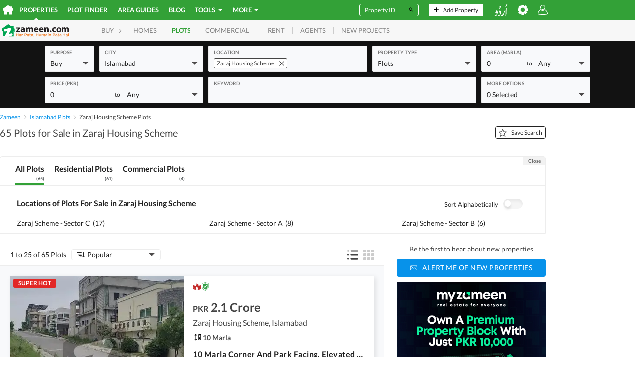

--- FILE ---
content_type: text/html; charset=utf-8
request_url: https://www.google.com/recaptcha/api2/aframe
body_size: 182
content:
<!DOCTYPE HTML><html><head><meta http-equiv="content-type" content="text/html; charset=UTF-8"></head><body><script nonce="Nx8_oZeo10ocJEhbeAYZLw">/** Anti-fraud and anti-abuse applications only. See google.com/recaptcha */ try{var clients={'sodar':'https://pagead2.googlesyndication.com/pagead/sodar?'};window.addEventListener("message",function(a){try{if(a.source===window.parent){var b=JSON.parse(a.data);var c=clients[b['id']];if(c){var d=document.createElement('img');d.src=c+b['params']+'&rc='+(localStorage.getItem("rc::a")?sessionStorage.getItem("rc::b"):"");window.document.body.appendChild(d);sessionStorage.setItem("rc::e",parseInt(sessionStorage.getItem("rc::e")||0)+1);localStorage.setItem("rc::h",'1769937558304');}}}catch(b){}});window.parent.postMessage("_grecaptcha_ready", "*");}catch(b){}</script></body></html>